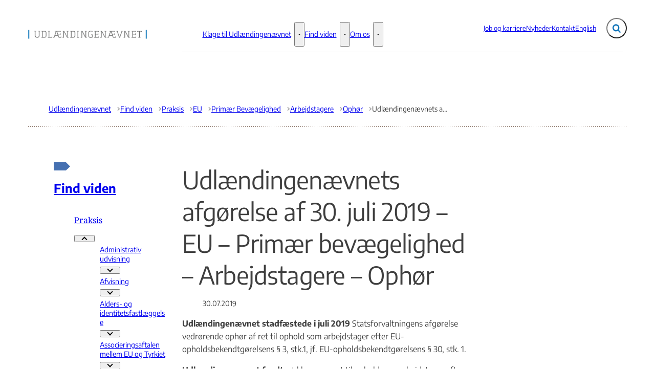

--- FILE ---
content_type: text/html; charset=utf-8
request_url: https://udln.dk/da/prakis/eu/primaer-bevaegelighed/arbejdstagere/ophoer/eu_2019_28/
body_size: 91063
content:

<!DOCTYPE html>
<html lang="da" 
      class=" ">
<head>
    <style>
        html {
            visibility: hidden;
            opacity: 0;
        }
    </style>
    <meta charset="UTF-8"/>
    <meta name="viewport" content="width=device-width, initial-scale=1.0"/>

    
    <link rel="shortcut icon" href="/media/tj2j5hpt/logo-2.png?rmode=pad&amp;width=16&amp;height=16&amp;format=png&amp;bgcolor=transparent&amp;v=1dc1726e9666430" />
    <link rel="apple-touch-icon" sizes="180x180" href="/media/tj2j5hpt/logo-2.png?rmode=pad&amp;width=180&amp;height=180&amp;format=png&amp;bgcolor=transparent&amp;v=1dc1726e9666430">
    <link rel="icon" type="image/png" sizes="32x32" href="/media/tj2j5hpt/logo-2.png?rmode=pad&amp;width=32&amp;height=32&amp;format=png&amp;bgcolor=transparent&amp;v=1dc1726e9666430">
    <link rel="icon" type="image/png" sizes="16x16" href="/media/tj2j5hpt/logo-2.png?rmode=pad&amp;width=16&amp;height=16&amp;format=png&amp;bgcolor=transparent&amp;v=1dc1726e9666430">

    
<title>Udl&#xE6;ndingen&#xE6;vnets afg&#xF8;relse af 30. juli 2019 &#x2013; EU &#x2013; Prim&#xE6;r bev&#xE6;gelighed &#x2013; Arbejdstagere &#x2013; Oph&#xF8;r  - Udl&#xE6;ndingen&#xE6;vnet</title>
<meta name="description" content="Udl&#xE6;ndingen&#xE6;vnet stadf&#xE6;stede i juli 2019 Statsforvaltningens afg&#xF8;relse vedr&#xF8;rende oph&#xF8;r af ret til ophold som arbejdstager efter EU-opholdsbekendtg&#xF8;relsens &#xA7; 3, stk.1, jf. EU-opholdsbekendtg&#xF8;relsens &#xA7; 30, stk. 1. &#xD;&#xA;&#xD;&#xA;Udl&#xE6;ndingen&#xE6;vnet fandt, at klagerens ret til ophold som arbejdstager efter EU-opholdsbekendtg&#xF8;relsen var oph&#xF8;rt ved oph&#xF8;ret af klagerens besk&#xE6;ftigelse i november 2017. Udl&#xE6;ndingen&#xE6;vnet lagde ved vurderingen v&#xE6;gt p&#xE5;, at det fremgik af eIndkomst, at klagerens senest havde haft l&#xF8;nindkomst i november 2017, og at han havde f&#xE5;et udbetalt kontanthj&#xE6;lp siden januar 2018. Udl&#xE6;ndingen&#xE6;vnet fandt p&#xE5; baggrund af en samlet konkret og individuel vurdering af sagens oplysninger, at det ikke kunne l&#xE6;gges til grund, at klageren opfyldte betingelserne for bevarelse af sin arbejdstagerstatus. Udl&#xE6;ndingen&#xE6;vnet lagde herved v&#xE6;gt p&#xE5;, at klageren ikke havde fremlagt dokumenter eller oplysninger om &#xE5;rsagen til besk&#xE6;ftigelsesoph&#xF8;ret i november 2017, herunder til st&#xF8;tte for, at klageren var uforskyldt arbejdsl&#xF8;s, jf. EU-opholdsbekendtg&#xF8;relsens &#xA7; 3, stk. 2, nr. 2-4. Endvidere lagde Udl&#xE6;ndingen&#xE6;vnet v&#xE6;gt p&#xE5;, at klageren ikke havde fremlagt dokumenter eller oplysninger til st&#xF8;tte for, at han havde tilmeldt sig jobcentret som arbejdss&#xF8;gende inden for rimelig tid efter oph&#xF8;ret af sit arbejde, jf. EU-opholdsbekendtg&#xF8;relsens &#xA7; 3, stk. 2, nr. 2-4. Det forhold, at der til sagen var fremlagt kopi af et brev fra maj 2018 til klageren fra Jobcenter K&#xF8;benhavn, hvoraf det fremgik, at klageren var indkaldt til samtale i maj 2018 med henblik p&#xE5; at finde besk&#xE6;ftigelse, kunne ikke f&#xF8;re til en &#xE6;ndret vurdering. Udl&#xE6;ndingen&#xE6;vnet lagde herved v&#xE6;gt p&#xE5;, at brevet fra Jobcenter K&#xF8;benhavn var dateret mere end fem m&#xE5;neder efter klagerens besk&#xE6;ftigelsesoph&#xF8;r i november 2017 og s&#xE5;ledes ikke i sig selv kunne anses som dokumentation for, at han havde tilmeldt sig jobcentret som arbejdss&#xF8;gende umiddelbart efter oph&#xF8;r af klagerens besk&#xE6;ftigelse. Udl&#xE6;ndingen&#xE6;vnet fandt endvidere, at der ikke forel&#xE5; oplysninger, der talte for, at klageren p&#xE5; andet grundlag opfyldte betingelserne for ret til ophold efter EU-opholdsbekendtg&#xF8;relsen. Endelig fandt Udl&#xE6;ndingen&#xE6;vnet, at der ikke forel&#xE5; s&#xE5;danne omst&#xE6;ndigheder, at en afg&#xF8;relse om oph&#xF8;r af klagerens opholdsret m&#xE5;tte antages at virke s&#xE6;rligt belastende for klageren, jf. EU-opholdsbekendtg&#xF8;relsens &#xA7; 36 og udl&#xE6;ndingelovens &#xA7; 26, stk. 1. Udl&#xE6;ndingen&#xE6;vnet lagde herved v&#xE6;gt p&#xE5;, at klageren var indrejst f&#xF8;rste gang i Danmark i maj 2010 i en alder af 40 &#xE5;r, og at klageren i CPR-registreret var registreret som udrejst af Danmark fra juli 2013 til marts 2015, og at han efter det oplyste talte og l&#xE6;ste meget d&#xE5;rligt dansk. Uanset om det var blevet lagt til grund, at klageren var genindrejst i Danmark allerede i august 2014, hvor han senest fik udstedt EU-registreringsbevis, ses han alene at have opholdt sig i Danmark i sammenlagt cirka syv &#xE5;r p&#xE5; tidspunktet for Statsforvaltningens afg&#xF8;relse. Endvidere lagde Udl&#xE6;ndingen&#xE6;vnet v&#xE6;gt p&#xE5;, at det fremgik af eIndkomst, at klageren p&#xE5; tidspunktet for Statsforvaltningens afg&#xF8;relse havde f&#xE5;et udbetalt kontanthj&#xE6;lp i sammenlagt cirka et &#xE5;r og ti m&#xE5;neder, og at klageren p&#xE5; tidspunktet for Udl&#xE6;ndingen&#xE6;vnets afg&#xF8;relse havde f&#xE5;et udbetalt kontanthj&#xE6;lp i yderligere et &#xE5;r. Desuden fremgik det, at klageren under sit ophold i Danmark alene havde haft l&#xF8;nindkomst i sammenlagt cirka fire &#xE5;r og fire m&#xE5;neder, og at klagerens l&#xF8;nindkomst var udbetalt fra seks forskellige arbejdsgivere, hvorfor Udl&#xE6;ndingen&#xE6;vnet fandt, at klagerens tilknytning til arbejdsmarkedet havde v&#xE6;ret af l&#xF8;sere karakter. Endelig lagde Udl&#xE6;ndingen&#xE6;vnet v&#xE6;gt p&#xE5;, at klageren ikke til sagen havde fremlagt oplysninger om personlige forhold, herunder om nogen familiem&#xE6;ssig tilknytning til Danmark eller helbredsm&#xE6;ssige forhold, der kunne bevirke, at det m&#xE5;tte antages at virke s&#xE6;rligt belastende for ham, at hans opholdsret var oph&#xF8;rt. EU/2019/28." />
<meta property="robots" content="follow, index" />


    
<meta property="og:type" content="website" />
<meta name="twitter:card" content="summary" />

    <meta name="twitter:title" content="Udl&#xE6;ndingen&#xE6;vnets afg&#xF8;relse af 30. juli 2019 &#x2013; EU &#x2013; Prim&#xE6;r bev&#xE6;gelighed &#x2013; Arbejdstagere &#x2013; Oph&#xF8;r " />
    <meta property="og:title" content="Udl&#xE6;ndingen&#xE6;vnets afg&#xF8;relse af 30. juli 2019 &#x2013; EU &#x2013; Prim&#xE6;r bev&#xE6;gelighed &#x2013; Arbejdstagere &#x2013; Oph&#xF8;r " />

    <meta property="og:description" content="Udl&#xE6;ndingen&#xE6;vnet stadf&#xE6;stede i juli 2019 Statsforvaltningens afg&#xF8;relse vedr&#xF8;rende oph&#xF8;r af ret til ophold som arbejdstager efter EU-opholdsbekendtg&#xF8;relsens &#xA7; 3, stk.1, jf. EU-opholdsbekendtg&#xF8;relsens &#xA7; 30, stk. 1. &#xD;&#xA;&#xD;&#xA;Udl&#xE6;ndingen&#xE6;vnet fandt, at klagerens ret til ophold som arbejdstager efter EU-opholdsbekendtg&#xF8;relsen var oph&#xF8;rt ved oph&#xF8;ret af klagerens besk&#xE6;ftigelse i november 2017. Udl&#xE6;ndingen&#xE6;vnet lagde ved vurderingen v&#xE6;gt p&#xE5;, at det fremgik af eIndkomst, at klagerens senest havde haft l&#xF8;nindkomst i november 2017, og at han havde f&#xE5;et udbetalt kontanthj&#xE6;lp siden januar 2018. Udl&#xE6;ndingen&#xE6;vnet fandt p&#xE5; baggrund af en samlet konkret og individuel vurdering af sagens oplysninger, at det ikke kunne l&#xE6;gges til grund, at klageren opfyldte betingelserne for bevarelse af sin arbejdstagerstatus. Udl&#xE6;ndingen&#xE6;vnet lagde herved v&#xE6;gt p&#xE5;, at klageren ikke havde fremlagt dokumenter eller oplysninger om &#xE5;rsagen til besk&#xE6;ftigelsesoph&#xF8;ret i november 2017, herunder til st&#xF8;tte for, at klageren var uforskyldt arbejdsl&#xF8;s, jf. EU-opholdsbekendtg&#xF8;relsens &#xA7; 3, stk. 2, nr. 2-4. Endvidere lagde Udl&#xE6;ndingen&#xE6;vnet v&#xE6;gt p&#xE5;, at klageren ikke havde fremlagt dokumenter eller oplysninger til st&#xF8;tte for, at han havde tilmeldt sig jobcentret som arbejdss&#xF8;gende inden for rimelig tid efter oph&#xF8;ret af sit arbejde, jf. EU-opholdsbekendtg&#xF8;relsens &#xA7; 3, stk. 2, nr. 2-4. Det forhold, at der til sagen var fremlagt kopi af et brev fra maj 2018 til klageren fra Jobcenter K&#xF8;benhavn, hvoraf det fremgik, at klageren var indkaldt til samtale i maj 2018 med henblik p&#xE5; at finde besk&#xE6;ftigelse, kunne ikke f&#xF8;re til en &#xE6;ndret vurdering. Udl&#xE6;ndingen&#xE6;vnet lagde herved v&#xE6;gt p&#xE5;, at brevet fra Jobcenter K&#xF8;benhavn var dateret mere end fem m&#xE5;neder efter klagerens besk&#xE6;ftigelsesoph&#xF8;r i november 2017 og s&#xE5;ledes ikke i sig selv kunne anses som dokumentation for, at han havde tilmeldt sig jobcentret som arbejdss&#xF8;gende umiddelbart efter oph&#xF8;r af klagerens besk&#xE6;ftigelse. Udl&#xE6;ndingen&#xE6;vnet fandt endvidere, at der ikke forel&#xE5; oplysninger, der talte for, at klageren p&#xE5; andet grundlag opfyldte betingelserne for ret til ophold efter EU-opholdsbekendtg&#xF8;relsen. Endelig fandt Udl&#xE6;ndingen&#xE6;vnet, at der ikke forel&#xE5; s&#xE5;danne omst&#xE6;ndigheder, at en afg&#xF8;relse om oph&#xF8;r af klagerens opholdsret m&#xE5;tte antages at virke s&#xE6;rligt belastende for klageren, jf. EU-opholdsbekendtg&#xF8;relsens &#xA7; 36 og udl&#xE6;ndingelovens &#xA7; 26, stk. 1. Udl&#xE6;ndingen&#xE6;vnet lagde herved v&#xE6;gt p&#xE5;, at klageren var indrejst f&#xF8;rste gang i Danmark i maj 2010 i en alder af 40 &#xE5;r, og at klageren i CPR-registreret var registreret som udrejst af Danmark fra juli 2013 til marts 2015, og at han efter det oplyste talte og l&#xE6;ste meget d&#xE5;rligt dansk. Uanset om det var blevet lagt til grund, at klageren var genindrejst i Danmark allerede i august 2014, hvor han senest fik udstedt EU-registreringsbevis, ses han alene at have opholdt sig i Danmark i sammenlagt cirka syv &#xE5;r p&#xE5; tidspunktet for Statsforvaltningens afg&#xF8;relse. Endvidere lagde Udl&#xE6;ndingen&#xE6;vnet v&#xE6;gt p&#xE5;, at det fremgik af eIndkomst, at klageren p&#xE5; tidspunktet for Statsforvaltningens afg&#xF8;relse havde f&#xE5;et udbetalt kontanthj&#xE6;lp i sammenlagt cirka et &#xE5;r og ti m&#xE5;neder, og at klageren p&#xE5; tidspunktet for Udl&#xE6;ndingen&#xE6;vnets afg&#xF8;relse havde f&#xE5;et udbetalt kontanthj&#xE6;lp i yderligere et &#xE5;r. Desuden fremgik det, at klageren under sit ophold i Danmark alene havde haft l&#xF8;nindkomst i sammenlagt cirka fire &#xE5;r og fire m&#xE5;neder, og at klagerens l&#xF8;nindkomst var udbetalt fra seks forskellige arbejdsgivere, hvorfor Udl&#xE6;ndingen&#xE6;vnet fandt, at klagerens tilknytning til arbejdsmarkedet havde v&#xE6;ret af l&#xF8;sere karakter. Endelig lagde Udl&#xE6;ndingen&#xE6;vnet v&#xE6;gt p&#xE5;, at klageren ikke til sagen havde fremlagt oplysninger om personlige forhold, herunder om nogen familiem&#xE6;ssig tilknytning til Danmark eller helbredsm&#xE6;ssige forhold, der kunne bevirke, at det m&#xE5;tte antages at virke s&#xE6;rligt belastende for ham, at hans opholdsret var oph&#xF8;rt. EU/2019/28." />
    <meta name="twitter:description" content="Udl&#xE6;ndingen&#xE6;vnet stadf&#xE6;stede i juli 2019 Statsforvaltningens afg&#xF8;relse vedr&#xF8;rende oph&#xF8;r af ret til ophold som arbejdstager efter EU-opholdsbekendtg&#xF8;relsens &#xA7; 3, stk.1, jf. EU-opholdsbekendtg&#xF8;relsens &#xA7; 30, stk. 1. &#xD;&#xA;&#xD;&#xA;Udl&#xE6;ndingen&#xE6;vnet fandt, at klagerens ret til ophold som arbejdstager efter EU-opholdsbekendtg&#xF8;relsen var oph&#xF8;rt ved oph&#xF8;ret af klagerens besk&#xE6;ftigelse i november 2017. Udl&#xE6;ndingen&#xE6;vnet lagde ved vurderingen v&#xE6;gt p&#xE5;, at det fremgik af eIndkomst, at klagerens senest havde haft l&#xF8;nindkomst i november 2017, og at han havde f&#xE5;et udbetalt kontanthj&#xE6;lp siden januar 2018. Udl&#xE6;ndingen&#xE6;vnet fandt p&#xE5; baggrund af en samlet konkret og individuel vurdering af sagens oplysninger, at det ikke kunne l&#xE6;gges til grund, at klageren opfyldte betingelserne for bevarelse af sin arbejdstagerstatus. Udl&#xE6;ndingen&#xE6;vnet lagde herved v&#xE6;gt p&#xE5;, at klageren ikke havde fremlagt dokumenter eller oplysninger om &#xE5;rsagen til besk&#xE6;ftigelsesoph&#xF8;ret i november 2017, herunder til st&#xF8;tte for, at klageren var uforskyldt arbejdsl&#xF8;s, jf. EU-opholdsbekendtg&#xF8;relsens &#xA7; 3, stk. 2, nr. 2-4. Endvidere lagde Udl&#xE6;ndingen&#xE6;vnet v&#xE6;gt p&#xE5;, at klageren ikke havde fremlagt dokumenter eller oplysninger til st&#xF8;tte for, at han havde tilmeldt sig jobcentret som arbejdss&#xF8;gende inden for rimelig tid efter oph&#xF8;ret af sit arbejde, jf. EU-opholdsbekendtg&#xF8;relsens &#xA7; 3, stk. 2, nr. 2-4. Det forhold, at der til sagen var fremlagt kopi af et brev fra maj 2018 til klageren fra Jobcenter K&#xF8;benhavn, hvoraf det fremgik, at klageren var indkaldt til samtale i maj 2018 med henblik p&#xE5; at finde besk&#xE6;ftigelse, kunne ikke f&#xF8;re til en &#xE6;ndret vurdering. Udl&#xE6;ndingen&#xE6;vnet lagde herved v&#xE6;gt p&#xE5;, at brevet fra Jobcenter K&#xF8;benhavn var dateret mere end fem m&#xE5;neder efter klagerens besk&#xE6;ftigelsesoph&#xF8;r i november 2017 og s&#xE5;ledes ikke i sig selv kunne anses som dokumentation for, at han havde tilmeldt sig jobcentret som arbejdss&#xF8;gende umiddelbart efter oph&#xF8;r af klagerens besk&#xE6;ftigelse. Udl&#xE6;ndingen&#xE6;vnet fandt endvidere, at der ikke forel&#xE5; oplysninger, der talte for, at klageren p&#xE5; andet grundlag opfyldte betingelserne for ret til ophold efter EU-opholdsbekendtg&#xF8;relsen. Endelig fandt Udl&#xE6;ndingen&#xE6;vnet, at der ikke forel&#xE5; s&#xE5;danne omst&#xE6;ndigheder, at en afg&#xF8;relse om oph&#xF8;r af klagerens opholdsret m&#xE5;tte antages at virke s&#xE6;rligt belastende for klageren, jf. EU-opholdsbekendtg&#xF8;relsens &#xA7; 36 og udl&#xE6;ndingelovens &#xA7; 26, stk. 1. Udl&#xE6;ndingen&#xE6;vnet lagde herved v&#xE6;gt p&#xE5;, at klageren var indrejst f&#xF8;rste gang i Danmark i maj 2010 i en alder af 40 &#xE5;r, og at klageren i CPR-registreret var registreret som udrejst af Danmark fra juli 2013 til marts 2015, og at han efter det oplyste talte og l&#xE6;ste meget d&#xE5;rligt dansk. Uanset om det var blevet lagt til grund, at klageren var genindrejst i Danmark allerede i august 2014, hvor han senest fik udstedt EU-registreringsbevis, ses han alene at have opholdt sig i Danmark i sammenlagt cirka syv &#xE5;r p&#xE5; tidspunktet for Statsforvaltningens afg&#xF8;relse. Endvidere lagde Udl&#xE6;ndingen&#xE6;vnet v&#xE6;gt p&#xE5;, at det fremgik af eIndkomst, at klageren p&#xE5; tidspunktet for Statsforvaltningens afg&#xF8;relse havde f&#xE5;et udbetalt kontanthj&#xE6;lp i sammenlagt cirka et &#xE5;r og ti m&#xE5;neder, og at klageren p&#xE5; tidspunktet for Udl&#xE6;ndingen&#xE6;vnets afg&#xF8;relse havde f&#xE5;et udbetalt kontanthj&#xE6;lp i yderligere et &#xE5;r. Desuden fremgik det, at klageren under sit ophold i Danmark alene havde haft l&#xF8;nindkomst i sammenlagt cirka fire &#xE5;r og fire m&#xE5;neder, og at klagerens l&#xF8;nindkomst var udbetalt fra seks forskellige arbejdsgivere, hvorfor Udl&#xE6;ndingen&#xE6;vnet fandt, at klagerens tilknytning til arbejdsmarkedet havde v&#xE6;ret af l&#xF8;sere karakter. Endelig lagde Udl&#xE6;ndingen&#xE6;vnet v&#xE6;gt p&#xE5;, at klageren ikke til sagen havde fremlagt oplysninger om personlige forhold, herunder om nogen familiem&#xE6;ssig tilknytning til Danmark eller helbredsm&#xE6;ssige forhold, der kunne bevirke, at det m&#xE5;tte antages at virke s&#xE6;rligt belastende for ham, at hans opholdsret var oph&#xF8;rt. EU/2019/28." />

<meta property="og:url" content="https://udln.dk/da/prakis/eu/primaer-bevaegelighed/arbejdstagere/ophoer/eu_2019_28/" />
<meta name="twitter:site" content="https://udln.dk/da/prakis/eu/primaer-bevaegelighed/arbejdstagere/ophoer/eu_2019_28/" />


    
    





    
        <script id="CookiebotConfiguration" type="application/json" data-cookieconsent="ignore">
            { "DisableSessionPixel": true }
        </script>
        <script id="Cookiebot" data-cbid="8b6d4d3-c181-4c53-8dea-cdba037dbc98" type="text/javascript" data-blockingmode="auto" src="https://consent.cookiebot.com/uc.js"></script>


    

    <link rel="preload" as="style" onload="this.onload=null;this.rel='stylesheet'"  href="/dist/assets/main-C5nY4Gio.css"/>



    


    


    

</head>
<body data-nodeid="55675" data-doctype="articlePage" data-level="8" data-pullrequest-number="681&#xD;&#xA;">
    


<style>
    /* IDENTITY GROUP */
    :root {
        --logo-width: 14.5rem;
        --logo-top: .25rem;
    }

    /* NAVIGATION GROUP */
    :root {
        --header-background-color: #ffffff;
        --header-text-color: #3e3e3e;
        
        --nav-main-container-background-color: #ffffff;
        --nav-main-container-text-color: #3e3e3e;
        --nav-main-active-state-color: #3e3e3e;
        
        
        --nav-main-top: 3.125rem;
    }

    /* FOOTER GROUP */
    :root {
        --footer-background-color: #ffffff;
        
        
        --footer-bar-text-color: #3e3e3e;
    }

    /* COLORS GROUP */
    :root {
        /* Default colors */
        --color-body-text: #3e3e3e;
        --color-default-links: #0b71b7;
        /* A theme */
        --color-a: #0b71b7;
        --color-a-dark: #194e73;
        --color-a-light: #71b2df;
        --color-a-text: #ffffff;
        /* B theme */
        --color-b: #cee3f1;
        --color-b-dark: #0b71b7;
        --color-b-light: #ecf5f7;
        --color-b-text: #3e3e3e;
        /* C theme */
        --color-c: #3e3e3e;
        --color-c-dark: #3e3e3e;
        --color-c-light: #dfdfdf;
        --color-c-text: #ffffff;
        /* D theme */
        --color-d: #ecf5f7;
        --color-d-dark: #393939;
        --color-d-light: #e1e1e1;
        --color-d-text: #3e3e3e;
        /* E theme */
        
        
        
        
        /* F theme */
        
        
        
        
        /* G theme */
        
        
        
        
        /* H theme */
        
        
        
        
    }

    /* TYPOGRAPHY GROUP */

            @font-face {
                font-family: "headings-font";
                font-weight: 400;
                src: url("/media/twuaizsm/notoserif-regular.ttf") format("truetype");
                font-display: swap;
                font-style: normal;
            }

            :root {
                --headings-font-weight: 700;
            }
         

            @font-face {
                font-family: "body-font";
                font-weight: 400;
                src: url("/media/fx0hgng4/encodesans-regular.ttf") format("truetype");
                font-display: swap;
                font-style: normal;
            }
        

            @font-face {
                font-family: "body-font";
                font-weight: 700;
                src: url("/media/lwhnehfx/notoserif-semibold.ttf") format("truetype");
                font-display: swap;
                font-style: normal;
            }
        

            @font-face {
                font-family: "body-font";
                font-weight: 900;
                src: url("/media/tj4eh1m1/encodesans-bold.ttf") format("truetype");
                font-display: swap;
                font-style: normal;
            }
        
    :root {
        
        
        
        
        
        
        
        
        
        
    }

    /* MODULE DEFAULTS GROUP */
    /* MODULE DEFAULTS GROUP: Shared module settings */
    :root {
        
    }
    /* MODULE DEFAULTS GROUP: Charts */
    :root {
        
        
        
        
        
        
        
        
        
        
    }

    /* MODULE DEFAULTS GROUP: Forms */
    :root {
        
        
        
        
        
        
        
        
        
    }

    /* MODULE DEFAULTS GROUP: RTE */
    :root {
        --rte-generate-clickable-anchors: false;
    }

    /* LAYOUT GROUP */
    :root {
        
        --layout-max-width: 100%;
        
    }
    
</style>

<script type="text/javascript">
    window.themeSettings = {
        rteGenerateClickableAnchorsDictionary: "Link til denne sektion",
        dateFormat: "",
        docReader: {
            cid: "",
            showDocReader: false,
            openDocumentDictionary: "Lyt til dette dokument med ReadSpeaker docReader",
            listenLabelDictionary: "Lyt",
            lang: "da",
        },
        links: {
            openDocumentsInNewTab: false,
            openExternalLinksInNewTab: false
        }
    }
</script>

    <link rel="preload" as="style" onload="this.onload=null;this.rel='stylesheet'" href="/media/hvzp2jyi/main-2025-10-07.css" />

    
<section class="hide-on-print" aria-label="Tilg&#xE6;ngelighedslinks">
    <ul>
        <li>
            <a href="#main" class="skip-link">
                G&#xE5; til indhold
            </a>
        </li>
            <li>
                <a href="javascript: Cookiebot.renew()" class="skip-link">
                    Skift cookie indstillinger
                </a>
            </li>
    </ul>
</section>

    
<header class="main-header hide-on-print js-header">
    <div class="main-header__top">
        <div class="container main-header__top-container">
            <div class="main-header__top-inner">
                <div class="header-logo">
                    <a class="header-logo__link" href="/" title="G&#xE5; til forsiden">
                            <img class="header-logo__image" alt="" src="/media/m0whd4zr/mellem-med-farver.png?format=webp&quality=92"/>
                        <span class="sr-only">G&#xE5; til forsiden</span>
                    </a>
                </div>

                    <nav class="service-menu" aria-label="Service menu">
                        <ul class="service-menu__list">
                                <li>
                                    <a href="/job-og-karriere/" class="" >
                                        Job og karriere
                                    </a>
                                </li>
                                <li>
                                    <a href="/nyheder/" class="" >
                                        Nyheder
                                    </a>
                                </li>
                                <li>
                                    <a href="/kontakt/" class="" >
                                        Kontakt
                                    </a>
                                </li>
                                <li>
                                    <a href="/english/" class="" >
                                        English
                                    </a>
                                </li>
                        </ul>
                    </nav>

                <div class="main-header__actions">
                            <div data-search-collapsed-on-desktop="true"
                                 data-search-open-downwards="true"
                                 data-uses-cludo="false"
                                 class="js-header-search
                                    header-search--preload
                                    header-search
                                    
                                    header-search--downwards
                                    header-search--rounded
                                    header-search--collapsed-on-desktop">
                                <form inert aria-hidden="true" action="/soegeresultater/" class="header-search__form js-header-search-form" role="search" id="header-search-form">
                                    <label class="sr-only" for="header-search-input">Inds&#xE6;t s&#xF8;geord for at s&#xF8;ge p&#xE5; hjemmesiden.</label>
                                    <input id="header-search-input"
                                           type="search"
                                           class="header-search__input js-header-search-input"
                                           autocomplete="off"
                                           
                                           
                                           name="query"
                                           placeholder="S&#xF8;g i indhold" />
                                    <button disabled class="header-search__submit js-header-search-submit" type="submit" title="S&#xF8;g">
                                        <span class="sr-only">S&#xF8;g</span>
                                        <svg version="1.1" xmlns="http://www.w3.org/2000/svg" width="30" height="32" viewBox="0 0 30 32" role="presentation"
     aria-hidden="true" fill="currentcolor">
    <path d="M20.571 14.857q0-3.304-2.348-5.652t-5.652-2.348-5.652 2.348-2.348 5.652 2.348 5.652 5.652 2.348 5.652-2.348 2.348-5.652zM29.714 29.714q0 0.929-0.679 1.607t-1.607 0.679q-0.964 0-1.607-0.679l-6.125-6.107q-3.196 2.214-7.125 2.214-2.554 0-4.884-0.991t-4.018-2.679-2.679-4.018-0.991-4.884 0.991-4.884 2.679-4.018 4.018-2.679 4.884-0.991 4.884 0.991 4.018 2.679 2.679 4.018 0.991 4.884q0 3.929-2.214 7.125l6.125 6.125q0.661 0.661 0.661 1.607z"></path>
</svg>

                                    </button>
                                </form>
                                <button title="Fold s&#xF8;gefelt ud"
                                        class="header-search__toggle js-header-search-toggle"
                                        id="header-search-toggle"
                                        aria-expanded="false"
                                        aria-controls="header-search-form"
                                        data-label-open="Fold s&#xF8;gefelt ud"
                                        data-label-close="Fold s&#xF8;gefelt ind">
                                    <span class="sr-only">Fold s&#xF8;gefelt ud</span>
                                    <svg version="1.1" xmlns="http://www.w3.org/2000/svg" width="30" height="32" viewBox="0 0 30 32" role="presentation"
     aria-hidden="true" fill="currentcolor">
    <path d="M20.571 14.857q0-3.304-2.348-5.652t-5.652-2.348-5.652 2.348-2.348 5.652 2.348 5.652 5.652 2.348 5.652-2.348 2.348-5.652zM29.714 29.714q0 0.929-0.679 1.607t-1.607 0.679q-0.964 0-1.607-0.679l-6.125-6.107q-3.196 2.214-7.125 2.214-2.554 0-4.884-0.991t-4.018-2.679-2.679-4.018-0.991-4.884 0.991-4.884 2.679-4.018 4.018-2.679 4.884-0.991 4.884 0.991 4.018 2.679 2.679 4.018 0.991 4.884q0 3.929-2.214 7.125l6.125 6.125q0.661 0.661 0.661 1.607z"></path>
</svg>

                                </button>
                            </div>


                    <button class="main-header__hamburger js-header-hamburger" aria-expanded="false" aria-controls="hamburger-menu" id="hamburger-menu-toggle">
                        <span class="sr-only">Menu</span>
                        <span class="hamburger"></span>
                    </button>
                </div>
            </div>
        </div>
    </div>

        <nav class="main-nav" aria-label="Hovedmenu">
            <div class="container">
                <ul class="main-nav__list main-nav__list--with-mega-dropdowns">
                        <li class="main-nav__list-item">
                            <a href="/klage-til-udlaendingenaevnet/" class="main-nav__link  ">
                                Klage til Udl&#xE6;ndingen&#xE6;vnet
                            </a>

                                <button class="main-nav__dropdown-toggle js-main-nav-dropdown-toggle" aria-expanded="false">
                                    <span class="sr-only">Klage til Udl&#xE6;ndingen&#xE6;vnet - Flere links</span>
                                    <svg version="1.1" xmlns="http://www.w3.org/2000/svg" width="32" height="32" viewBox="0 0 32 32" role="presentation"
     aria-hidden="true" fill="currentcolor">
    <path d="M30.054 14.429l-13.25 13.232q-0.339 0.339-0.804 0.339t-0.804-0.339l-13.25-13.232q-0.339-0.339-0.339-0.813t0.339-0.813l2.964-2.946q0.339-0.339 0.804-0.339t0.804 0.339l9.482 9.482 9.482-9.482q0.339-0.339 0.804-0.339t0.804 0.339l2.964 2.946q0.339 0.339 0.339 0.813t-0.339 0.813z"></path>
</svg>

                                </button>
                                <div class="main-nav__mega-dropdown-list main-nav__mega-dropdown-list--no-padding js-main-nav-dropdown">
                                    <div class="header-grid">
                                        
<div class="header-grid__layout-container">
        <div class="header-grid__layout-item"
             data-alias="mainMenuLinkList"
             style=" --header-grid-item-column-span: 12; --header-grid-item-row-span: 1; ">


<div class="main-nav__mega-dropdown-list-item-manual">
        <a class="main-nav__mega-dropdown-link main-nav__mega-dropdown-link--emphasize"
           href="/klage-til-udlaendingenaevnet/ansoegere/">
            Information til ans&#xF8;gere/klagere
        </a>

</div>        </div>
        <div class="header-grid__layout-item"
             data-alias="mainMenuLinkList"
             style=" --header-grid-item-column-span: 12; --header-grid-item-row-span: 1; ">


<div class="main-nav__mega-dropdown-list-item-manual">
        <a class="main-nav__mega-dropdown-link main-nav__mega-dropdown-link--emphasize"
           href="/klage-til-udlaendingenaevnet/behandling-af-personoplysninger/">
            Behandling af personoplysninger
        </a>

</div>        </div>
        <div class="header-grid__layout-item"
             data-alias="mainMenuLinkList"
             style=" --header-grid-item-column-span: 12; --header-grid-item-row-span: 1; ">


<div class="main-nav__mega-dropdown-list-item-manual">
        <a class="main-nav__mega-dropdown-link main-nav__mega-dropdown-link--emphasize"
           href="/klage-til-udlaendingenaevnet/advokater/">
            Information til advokater
        </a>

</div>        </div>
</div>
                                    </div>
                                </div>
                        </li>
                        <li class="main-nav__list-item">
                            <a href="/da/" class="main-nav__link active ">
                                Find viden
                            </a>

                                <button class="main-nav__dropdown-toggle js-main-nav-dropdown-toggle" aria-expanded="false">
                                    <span class="sr-only">Find viden - Flere links</span>
                                    <svg version="1.1" xmlns="http://www.w3.org/2000/svg" width="32" height="32" viewBox="0 0 32 32" role="presentation"
     aria-hidden="true" fill="currentcolor">
    <path d="M30.054 14.429l-13.25 13.232q-0.339 0.339-0.804 0.339t-0.804-0.339l-13.25-13.232q-0.339-0.339-0.339-0.813t0.339-0.813l2.964-2.946q0.339-0.339 0.804-0.339t0.804 0.339l9.482 9.482 9.482-9.482q0.339-0.339 0.804-0.339t0.804 0.339l2.964 2.946q0.339 0.339 0.339 0.813t-0.339 0.813z"></path>
</svg>

                                </button>
                                <div class="main-nav__mega-dropdown-list main-nav__mega-dropdown-list--no-padding js-main-nav-dropdown">
                                    <div class="header-grid">
                                        
<div class="header-grid__layout-container">
        <div class="header-grid__layout-item"
             data-alias="mainMenuLinkList"
             style=" --header-grid-item-column-span: 12; --header-grid-item-row-span: 1; ">


<div class="main-nav__mega-dropdown-list-item-manual">
        <a class="main-nav__mega-dropdown-link main-nav__mega-dropdown-link--emphasize"
           href="/da/prakis/">
            Praksis
        </a>

</div>        </div>
        <div class="header-grid__layout-item"
             data-alias="mainMenuLinkList"
             style=" --header-grid-item-column-span: 12; --header-grid-item-row-span: 1; ">


<div class="main-nav__mega-dropdown-list-item-manual">
        <a class="main-nav__mega-dropdown-link main-nav__mega-dropdown-link--emphasize"
           href="/da/aarsberetninger/">
            &#xC5;rsberetninger
        </a>

</div>        </div>
        <div class="header-grid__layout-item"
             data-alias="mainMenuLinkList"
             style=" --header-grid-item-column-span: 12; --header-grid-item-row-span: 1; ">


<div class="main-nav__mega-dropdown-list-item-manual">
        <a class="main-nav__mega-dropdown-link main-nav__mega-dropdown-link--emphasize"
           href="/da/notater/">
            Notater
        </a>

</div>        </div>
        <div class="header-grid__layout-item"
             data-alias="mainMenuLinkList"
             style=" --header-grid-item-column-span: 12; --header-grid-item-row-span: 1; ">


<div class="main-nav__mega-dropdown-list-item-manual">
        <a class="main-nav__mega-dropdown-link main-nav__mega-dropdown-link--emphasize"
           href="/da/lovgivning/">
            Lovgivning mv.
        </a>

</div>        </div>
        <div class="header-grid__layout-item"
             data-alias="mainMenuLinkList"
             style=" --header-grid-item-column-span: 12; --header-grid-item-row-span: 1; ">


<div class="main-nav__mega-dropdown-list-item-manual">
        <a class="main-nav__mega-dropdown-link main-nav__mega-dropdown-link--emphasize"
           href="/da/til-tolke/">
            Til tolke
        </a>

</div>        </div>
        <div class="header-grid__layout-item"
             data-alias="mainMenuLinkList"
             style=" --header-grid-item-column-span: 12; --header-grid-item-row-span: 1; ">


<div class="main-nav__mega-dropdown-list-item-manual">
        <a class="main-nav__mega-dropdown-link main-nav__mega-dropdown-link--emphasize"
           href="/da/spoergsmaal-og-svar/">
            Ofte stillede sp&#xF8;rgsm&#xE5;l til Udl&#xE6;ndingen&#xE6;vnet
        </a>

</div>        </div>
</div>
                                    </div>
                                </div>
                        </li>
                        <li class="main-nav__list-item">
                            <a href="/om_os/" class="main-nav__link  ">
                                Om os
                            </a>

                                <button class="main-nav__dropdown-toggle js-main-nav-dropdown-toggle" aria-expanded="false">
                                    <span class="sr-only">Om os - Flere links</span>
                                    <svg version="1.1" xmlns="http://www.w3.org/2000/svg" width="32" height="32" viewBox="0 0 32 32" role="presentation"
     aria-hidden="true" fill="currentcolor">
    <path d="M30.054 14.429l-13.25 13.232q-0.339 0.339-0.804 0.339t-0.804-0.339l-13.25-13.232q-0.339-0.339-0.339-0.813t0.339-0.813l2.964-2.946q0.339-0.339 0.804-0.339t0.804 0.339l9.482 9.482 9.482-9.482q0.339-0.339 0.804-0.339t0.804 0.339l2.964 2.946q0.339 0.339 0.339 0.813t-0.339 0.813z"></path>
</svg>

                                </button>
                                <div class="main-nav__mega-dropdown-list main-nav__mega-dropdown-list--no-padding js-main-nav-dropdown">
                                    <div class="header-grid">
                                        
<div class="header-grid__layout-container">
        <div class="header-grid__layout-item"
             data-alias="mainMenuLinkList"
             style=" --header-grid-item-column-span: 12; --header-grid-item-row-span: 1; ">


<div class="main-nav__mega-dropdown-list-item-manual">
        <a class="main-nav__mega-dropdown-link main-nav__mega-dropdown-link--emphasize"
           href="/om_os/organisation_og_sammensaetning/">
            Organisation og sammens&#xE6;tning
        </a>

</div>        </div>
        <div class="header-grid__layout-item"
             data-alias="mainMenuLinkList"
             style=" --header-grid-item-column-span: 12; --header-grid-item-row-span: 1; ">


<div class="main-nav__mega-dropdown-list-item-manual">
        <a class="main-nav__mega-dropdown-link main-nav__mega-dropdown-link--emphasize"
           href="/om_os/koordinationsudvalget/">
            Koordinationsudvalget
        </a>

</div>        </div>
        <div class="header-grid__layout-item"
             data-alias="mainMenuLinkList"
             style=" --header-grid-item-column-span: 12; --header-grid-item-row-span: 1; ">


<div class="main-nav__mega-dropdown-list-item-manual">
        <a class="main-nav__mega-dropdown-link main-nav__mega-dropdown-link--emphasize"
           href="/om_os/udlaendingenaevnets_sekretariat/">
            Udl&#xE6;ndingen&#xE6;vnets sekretariat
        </a>

</div>        </div>
        <div class="header-grid__layout-item"
             data-alias="mainMenuLinkList"
             style=" --header-grid-item-column-span: 12; --header-grid-item-row-span: 1; ">


<div class="main-nav__mega-dropdown-list-item-manual">
        <a class="main-nav__mega-dropdown-link main-nav__mega-dropdown-link--emphasize"
           href="/om_os/statistik-og-maaltal/">
            Statistik og m&#xE5;ltal
        </a>

</div>        </div>
</div>
                                    </div>
                                </div>
                        </li>
                </ul>
            </div>
        </nav>

    <nav class="hamburger-menu js-header-hamburger-menu" inert aria-hidden="true" id="hamburger-menu" aria-labelledby="hamburger-menu-toggle" data-use-desktop-menu-items-on-mobile="true">
        <div class="container">
                    <ul class="hamburger-menu__primary-list js-header-hamburger-menu-list">
                            <li>
                                <a href="/klage-til-udlaendingenaevnet/">
                                    Klage til Udl&#xE6;ndingen&#xE6;vnet
                                </a>

                                    <button class="hamburger-menu__dropdown-trigger" aria-expanded="false">
                                        <span class="sr-only">Klage til Udl&#xE6;ndingen&#xE6;vnet - Flere links</span>
                                    </button>
                                    <ul>
                                                <li>
                                                    <a href="/klage-til-udlaendingenaevnet/ansoegere/">
                                                        Information til ans&#xF8;gere/klagere
                                                    </a>
                                                    
                                                </li>
                                                <li>
                                                    <a href="/klage-til-udlaendingenaevnet/behandling-af-personoplysninger/">
                                                        Behandling af personoplysninger
                                                    </a>
                                                    
                                                </li>
                                                <li>
                                                    <a href="/klage-til-udlaendingenaevnet/advokater/">
                                                        Information til advokater
                                                    </a>
                                                    
                                                </li>
                                    </ul>
                            </li>
                            <li>
                                <a href="/da/">
                                    Find viden
                                </a>

                                    <button class="hamburger-menu__dropdown-trigger" aria-expanded="false">
                                        <span class="sr-only">Find viden - Flere links</span>
                                    </button>
                                    <ul>
                                                <li>
                                                    <a href="/da/prakis/">
                                                        Praksis
                                                    </a>
                                                    
                                                </li>
                                                <li>
                                                    <a href="/da/aarsberetninger/">
                                                        &#xC5;rsberetninger
                                                    </a>
                                                    
                                                </li>
                                                <li>
                                                    <a href="/da/notater/">
                                                        Notater
                                                    </a>
                                                    
                                                </li>
                                                <li>
                                                    <a href="/da/lovgivning/">
                                                        Lovgivning mv.
                                                    </a>
                                                    
                                                </li>
                                                <li>
                                                    <a href="/da/til-tolke/">
                                                        Til tolke
                                                    </a>
                                                    
                                                </li>
                                                <li>
                                                    <a href="/da/spoergsmaal-og-svar/">
                                                        Ofte stillede sp&#xF8;rgsm&#xE5;l til Udl&#xE6;ndingen&#xE6;vnet
                                                    </a>
                                                    
                                                </li>
                                    </ul>
                            </li>
                            <li>
                                <a href="/om_os/">
                                    Om os
                                </a>

                                    <button class="hamburger-menu__dropdown-trigger" aria-expanded="false">
                                        <span class="sr-only">Om os - Flere links</span>
                                    </button>
                                    <ul>
                                                <li>
                                                    <a href="/om_os/organisation_og_sammensaetning/">
                                                        Organisation og sammens&#xE6;tning
                                                    </a>
                                                    
                                                </li>
                                                <li>
                                                    <a href="/om_os/koordinationsudvalget/">
                                                        Koordinationsudvalget
                                                    </a>
                                                    
                                                </li>
                                                <li>
                                                    <a href="/om_os/udlaendingenaevnets_sekretariat/">
                                                        Udl&#xE6;ndingen&#xE6;vnets sekretariat
                                                    </a>
                                                    
                                                </li>
                                                <li>
                                                    <a href="/om_os/statistik-og-maaltal/">
                                                        Statistik og m&#xE5;ltal
                                                    </a>
                                                    
                                                </li>
                                    </ul>
                            </li>
                    </ul>

                <ul class="hamburger-menu__service-list" aria-label="Service menu">
                        <li>
                            <a href="/job-og-karriere/" class="" >
                                Job og karriere
                            </a>
                        </li>
                        <li>
                            <a href="/nyheder/" class="" >
                                Nyheder
                            </a>
                        </li>
                        <li>
                            <a href="/kontakt/" class="" >
                                Kontakt
                            </a>
                        </li>
                        <li>
                            <a href="/english/" class="" >
                                English
                            </a>
                        </li>
                </ul>
        </div>
    </nav>
</header>


    <main id="main" class="js-inview-wrapper">
        



        

<div class="custom-grid"
     data-grid-columns="12">
    
<div class="custom-grid__layout-container">
        <div class="custom-grid__layout-item" data-doctype="contentPageLayout">

<div class="layout-content-page">
    <div class="">
        


        <div class="container area-tools-container">
            <div class="row">
                <div class="col-12">
                    
    <div class="area-tools">
        
    <nav aria-label="Br&#xF8;dkrummesti" class="">
        <ol id="breadcrumbs" class="breadcrumbs" itemscope itemtype="http://schema.org/BreadcrumbList">
                <li itemprop="itemListElement" itemscope itemtype="http://schema.org/ListItem">
                        <a href="https://udln.dk/"
                           class="breadcrumbs__previous-page"
                           title="Udl&#xE6;ndingen&#xE6;vnet"
                           itemprop="item">
                            <span itemprop="name">Udl&#xE6;ndingen&#xE6;vnet</span>
                        </a>
                            <div class="breadcrumbs__icon">
                                <svg version="1.1" xmlns="http://www.w3.org/2000/svg" width="23" height="32" viewBox="0 0 23 32" role="presentation"
     aria-hidden="true" fill="currentcolor">
    <path d="M19.768 15.661l-13.25 13.25q-0.339 0.339-0.804 0.339t-0.804-0.339l-2.964-2.964q-0.339-0.339-0.339-0.804t0.339-0.804l9.482-9.482-9.482-9.482q-0.339-0.339-0.339-0.804t0.339-0.804l2.964-2.964q0.339-0.339 0.804-0.339t0.804 0.339l13.25 13.25q0.339 0.339 0.339 0.804t-0.339 0.804z"></path>
</svg>

                            </div>
                    <meta itemprop="position" content="1"/>
                </li>
                <li itemprop="itemListElement" itemscope itemtype="http://schema.org/ListItem">
                        <a href="https://udln.dk/da/"
                           class="breadcrumbs__previous-page"
                           title="Find viden"
                           itemprop="item">
                            <span itemprop="name">Find viden</span>
                        </a>
                            <div class="breadcrumbs__icon">
                                <svg version="1.1" xmlns="http://www.w3.org/2000/svg" width="23" height="32" viewBox="0 0 23 32" role="presentation"
     aria-hidden="true" fill="currentcolor">
    <path d="M19.768 15.661l-13.25 13.25q-0.339 0.339-0.804 0.339t-0.804-0.339l-2.964-2.964q-0.339-0.339-0.339-0.804t0.339-0.804l9.482-9.482-9.482-9.482q-0.339-0.339-0.339-0.804t0.339-0.804l2.964-2.964q0.339-0.339 0.804-0.339t0.804 0.339l13.25 13.25q0.339 0.339 0.339 0.804t-0.339 0.804z"></path>
</svg>

                            </div>
                    <meta itemprop="position" content="2"/>
                </li>
                <li itemprop="itemListElement" itemscope itemtype="http://schema.org/ListItem">
                        <a href="https://udln.dk/da/prakis/"
                           class="breadcrumbs__previous-page"
                           title="Praksis"
                           itemprop="item">
                            <span itemprop="name">Praksis</span>
                        </a>
                            <div class="breadcrumbs__icon">
                                <svg version="1.1" xmlns="http://www.w3.org/2000/svg" width="23" height="32" viewBox="0 0 23 32" role="presentation"
     aria-hidden="true" fill="currentcolor">
    <path d="M19.768 15.661l-13.25 13.25q-0.339 0.339-0.804 0.339t-0.804-0.339l-2.964-2.964q-0.339-0.339-0.339-0.804t0.339-0.804l9.482-9.482-9.482-9.482q-0.339-0.339-0.339-0.804t0.339-0.804l2.964-2.964q0.339-0.339 0.804-0.339t0.804 0.339l13.25 13.25q0.339 0.339 0.339 0.804t-0.339 0.804z"></path>
</svg>

                            </div>
                    <meta itemprop="position" content="3"/>
                </li>
                <li itemprop="itemListElement" itemscope itemtype="http://schema.org/ListItem">
                        <a href="https://udln.dk/da/prakis/eu/"
                           class="breadcrumbs__previous-page"
                           title="EU"
                           itemprop="item">
                            <span itemprop="name">EU</span>
                        </a>
                            <div class="breadcrumbs__icon">
                                <svg version="1.1" xmlns="http://www.w3.org/2000/svg" width="23" height="32" viewBox="0 0 23 32" role="presentation"
     aria-hidden="true" fill="currentcolor">
    <path d="M19.768 15.661l-13.25 13.25q-0.339 0.339-0.804 0.339t-0.804-0.339l-2.964-2.964q-0.339-0.339-0.339-0.804t0.339-0.804l9.482-9.482-9.482-9.482q-0.339-0.339-0.339-0.804t0.339-0.804l2.964-2.964q0.339-0.339 0.804-0.339t0.804 0.339l13.25 13.25q0.339 0.339 0.339 0.804t-0.339 0.804z"></path>
</svg>

                            </div>
                    <meta itemprop="position" content="4"/>
                </li>
                <li itemprop="itemListElement" itemscope itemtype="http://schema.org/ListItem">
                        <a href="https://udln.dk/da/prakis/eu/primaer-bevaegelighed/"
                           class="breadcrumbs__previous-page"
                           title="Prim&#xE6;r Bev&#xE6;gelighed"
                           itemprop="item">
                            <span itemprop="name">Prim&#xE6;r Bev&#xE6;gelighed</span>
                        </a>
                            <div class="breadcrumbs__icon">
                                <svg version="1.1" xmlns="http://www.w3.org/2000/svg" width="23" height="32" viewBox="0 0 23 32" role="presentation"
     aria-hidden="true" fill="currentcolor">
    <path d="M19.768 15.661l-13.25 13.25q-0.339 0.339-0.804 0.339t-0.804-0.339l-2.964-2.964q-0.339-0.339-0.339-0.804t0.339-0.804l9.482-9.482-9.482-9.482q-0.339-0.339-0.339-0.804t0.339-0.804l2.964-2.964q0.339-0.339 0.804-0.339t0.804 0.339l13.25 13.25q0.339 0.339 0.339 0.804t-0.339 0.804z"></path>
</svg>

                            </div>
                    <meta itemprop="position" content="5"/>
                </li>
                <li itemprop="itemListElement" itemscope itemtype="http://schema.org/ListItem">
                        <a href="https://udln.dk/da/prakis/eu/primaer-bevaegelighed/arbejdstagere/"
                           class="breadcrumbs__previous-page"
                           title="Arbejdstagere"
                           itemprop="item">
                            <span itemprop="name">Arbejdstagere</span>
                        </a>
                            <div class="breadcrumbs__icon">
                                <svg version="1.1" xmlns="http://www.w3.org/2000/svg" width="23" height="32" viewBox="0 0 23 32" role="presentation"
     aria-hidden="true" fill="currentcolor">
    <path d="M19.768 15.661l-13.25 13.25q-0.339 0.339-0.804 0.339t-0.804-0.339l-2.964-2.964q-0.339-0.339-0.339-0.804t0.339-0.804l9.482-9.482-9.482-9.482q-0.339-0.339-0.339-0.804t0.339-0.804l2.964-2.964q0.339-0.339 0.804-0.339t0.804 0.339l13.25 13.25q0.339 0.339 0.339 0.804t-0.339 0.804z"></path>
</svg>

                            </div>
                    <meta itemprop="position" content="6"/>
                </li>
                <li itemprop="itemListElement" itemscope itemtype="http://schema.org/ListItem">
                        <a href="https://udln.dk/da/prakis/eu/primaer-bevaegelighed/arbejdstagere/ophoer/"
                           class="breadcrumbs__previous-page"
                           title="Oph&#xF8;r"
                           itemprop="item">
                            <span itemprop="name">Oph&#xF8;r</span>
                        </a>
                            <div class="breadcrumbs__icon">
                                <svg version="1.1" xmlns="http://www.w3.org/2000/svg" width="23" height="32" viewBox="0 0 23 32" role="presentation"
     aria-hidden="true" fill="currentcolor">
    <path d="M19.768 15.661l-13.25 13.25q-0.339 0.339-0.804 0.339t-0.804-0.339l-2.964-2.964q-0.339-0.339-0.339-0.804t0.339-0.804l9.482-9.482-9.482-9.482q-0.339-0.339-0.339-0.804t0.339-0.804l2.964-2.964q0.339-0.339 0.804-0.339t0.804 0.339l13.25 13.25q0.339 0.339 0.339 0.804t-0.339 0.804z"></path>
</svg>

                            </div>
                    <meta itemprop="position" content="7"/>
                </li>
                <li itemprop="itemListElement" itemscope itemtype="http://schema.org/ListItem">
                        <div aria-current="page" class="breadcrumbs__current-page" itemprop="item">
                            <span itemprop="name">Udl&#xE6;ndingen&#xE6;vnets afg&#xF8;relse af 30. juli 2019 &#x2013; EU &#x2013; Prim&#xE6;r bev&#xE6;gelighed &#x2013; Arbejdstagere &#x2013; Oph&#xF8;r </span>
                        </div>
                    <meta itemprop="position" content="8"/>
                </li>
        </ol>
    </nav>


    </div>

                </div>
            </div>
        </div>

        <div class="container">
            <div class="row">
                <div class="col-12 col-sm-3">
                    
<div class="area-left-navigation">
    

<nav class="side-menu js-expandable-side-menu "
     aria-label="Side menu"
     data-dropdown-label-suffix="Flere links"
     data-active-indicator-class="nav-highlight-bordered">
    <ul>
        <li>
            <a class="side-menu__top-link "  href="/da/">Find viden</a>
                <ul class="side-menu__top-list">
                        <li class="side-menu__top-item">
                            <a href="/da/prakis/"  class="nav-highlight-bordered ">Praksis</a>
                        
                <button class="js-expandable-side-menu-button open-on-load" 
                        aria-expanded="true" 
                        data-node-id="112105">
                    <span class="sr-only">Praksis - Flere links</span>
                </button>
            <ul>
                    <li>
                        <a href="/da/prakis/adm_udvisning/"  class="side-menu__nested-link nav-highlight-bordered ">
                            Administrativ udvisning
                        </a>

                <button class="js-expandable-side-menu-button " 
                        aria-expanded="false" 
                        data-node-id="55150">
                    <span class="sr-only">Administrativ udvisning - Flere links</span>
                </button>
                    </li>
                    <li>
                        <a href="/da/prakis/afvisning/"  class="side-menu__nested-link nav-highlight-bordered ">
                            Afvisning
                        </a>

                <button class="js-expandable-side-menu-button " 
                        aria-expanded="false" 
                        data-node-id="55241">
                    <span class="sr-only">Afvisning - Flere links</span>
                </button>
                    </li>
                    <li>
                        <a href="/da/prakis/alders-_og_identitetsfastlaeggelse/"  class="side-menu__nested-link nav-highlight-bordered ">
                            Alders- og identitetsfastl&#xE6;ggelse
                        </a>

                <button class="js-expandable-side-menu-button " 
                        aria-expanded="false" 
                        data-node-id="55315">
                    <span class="sr-only">Alders- og identitetsfastl&#xE6;ggelse - Flere links</span>
                </button>
                    </li>
                    <li>
                        <a href="/da/prakis/associeringsaftalen-mellem-eu-og-tyrkiet/"  class="side-menu__nested-link nav-highlight-bordered ">
                            Associeringsaftalen mellem EU og Tyrkiet
                        </a>

                <button class="js-expandable-side-menu-button " 
                        aria-expanded="false" 
                        data-node-id="55324">
                    <span class="sr-only">Associeringsaftalen mellem EU og Tyrkiet - Flere links</span>
                </button>
                    </li>
                    <li>
                        <a href="/da/prakis/au_pair/"  class="side-menu__nested-link nav-highlight-bordered ">
                            Au pair
                        </a>

                <button class="js-expandable-side-menu-button " 
                        aria-expanded="false" 
                        data-node-id="55339">
                    <span class="sr-only">Au pair - Flere links</span>
                </button>
                    </li>
                    <li>
                        <a href="/da/prakis/bortfald/"  class="side-menu__nested-link nav-highlight-bordered ">
                            Bortfald
                        </a>

                <button class="js-expandable-side-menu-button " 
                        aria-expanded="false" 
                        data-node-id="55384">
                    <span class="sr-only">Bortfald - Flere links</span>
                </button>
                    </li>
                    <li>
                        <a href="/da/prakis/boernesammenfoering/"  class="side-menu__nested-link nav-highlight-bordered ">
                            B&#xF8;rnesammenf&#xF8;ring
                        </a>

                <button class="js-expandable-side-menu-button " 
                        aria-expanded="false" 
                        data-node-id="55437">
                    <span class="sr-only">B&#xF8;rnesammenf&#xF8;ring - Flere links</span>
                </button>
                    </li>
                    <li>
                        <a href="/da/prakis/erhverv/"  class="side-menu__nested-link nav-highlight-bordered ">
                            Erhverv
                        </a>

                <button class="js-expandable-side-menu-button " 
                        aria-expanded="false" 
                        data-node-id="55520">
                    <span class="sr-only">Erhverv - Flere links</span>
                </button>
                    </li>
                    <li>
                        <a href="/da/prakis/eu/"  class="side-menu__nested-link nav-highlight-bordered ">
                            EU
                        </a>

                <button class="js-expandable-side-menu-button open-on-load" 
                        aria-expanded="true" 
                        data-node-id="55640">
                    <span class="sr-only">EU - Flere links</span>
                </button>
            <ul>
                    <li>
                        <a href="/da/prakis/eu/brexit/"  class="side-menu__nested-link nav-highlight-bordered ">
                            Brexit
                        </a>

                <button class="js-expandable-side-menu-button " 
                        aria-expanded="false" 
                        data-node-id="55641">
                    <span class="sr-only">Brexit - Flere links</span>
                </button>
                    </li>
                    <li>
                        <a href="/da/prakis/eu/primaer-bevaegelighed/"  class="side-menu__nested-link nav-highlight-bordered ">
                            Prim&#xE6;r Bev&#xE6;gelighed
                        </a>

                <button class="js-expandable-side-menu-button open-on-load" 
                        aria-expanded="true" 
                        data-node-id="55655">
                    <span class="sr-only">Prim&#xE6;r Bev&#xE6;gelighed - Flere links</span>
                </button>
            <ul>
                    <li>
                        <a href="/da/prakis/eu/primaer-bevaegelighed/arbejdstagere/"  class="side-menu__nested-link nav-highlight-bordered ">
                            Arbejdstagere
                        </a>

                <button class="js-expandable-side-menu-button open-on-load" 
                        aria-expanded="true" 
                        data-node-id="55664">
                    <span class="sr-only">Arbejdstagere - Flere links</span>
                </button>
            <ul>
                    <li>
                        <a href="/da/prakis/eu/primaer-bevaegelighed/arbejdstagere/betingelser-ej-opfyldt/"  class="side-menu__nested-link nav-highlight-bordered ">
                            Betingelser ej opfyldt
                        </a>

                    </li>
                    <li>
                        <a href="/da/prakis/eu/primaer-bevaegelighed/arbejdstagere/ophoer/"  class="side-menu__nested-link nav-highlight-bordered ">
                            Oph&#xF8;r
                        </a>

                    </li>
            </ul>
                    </li>
                    <li>
                        <a href="/da/prakis/eu/primaer-bevaegelighed/familiemedlemmer/"  class="side-menu__nested-link nav-highlight-bordered ">
                            Familiemedlemmer
                        </a>

                <button class="js-expandable-side-menu-button " 
                        aria-expanded="false" 
                        data-node-id="55681">
                    <span class="sr-only">Familiemedlemmer - Flere links</span>
                </button>
                    </li>
                    <li>
                        <a href="/da/prakis/eu/primaer-bevaegelighed/hensynet-til-den-offentlige-orden/"  class="side-menu__nested-link nav-highlight-bordered ">
                            Hensynet til den offentlige orden
                        </a>

                    </li>
                    <li>
                        <a href="/da/prakis/eu/primaer-bevaegelighed/personkreds/"  class="side-menu__nested-link nav-highlight-bordered ">
                            Personkreds
                        </a>

                    </li>
                    <li>
                        <a href="/da/prakis/eu/primaer-bevaegelighed/selvforsoergende-personer-med-tilstraekkelige-midler/"  class="side-menu__nested-link nav-highlight-bordered ">
                            Selvfors&#xF8;rgende - personer med tilstr&#xE6;kkelige midler
                        </a>

                <button class="js-expandable-side-menu-button " 
                        aria-expanded="false" 
                        data-node-id="55731">
                    <span class="sr-only">Selvfors&#xF8;rgende - personer med tilstr&#xE6;kkelige midler - Flere links</span>
                </button>
                    </li>
                    <li>
                        <a href="/da/prakis/eu/primaer-bevaegelighed/selvstaendige-erhvervsdrivende/"  class="side-menu__nested-link nav-highlight-bordered ">
                            Selvst&#xE6;ndige erhvervsdrivende
                        </a>

                    </li>
                    <li>
                        <a href="/da/prakis/eu/primaer-bevaegelighed/tidsubegraenset-ophold/"  class="side-menu__nested-link nav-highlight-bordered ">
                            Tidsubegr&#xE6;nset ophold
                        </a>

                <button class="js-expandable-side-menu-button " 
                        aria-expanded="false" 
                        data-node-id="55744">
                    <span class="sr-only">Tidsubegr&#xE6;nset ophold - Flere links</span>
                </button>
                    </li>
                    <li>
                        <a href="/da/prakis/eu/primaer-bevaegelighed/udstationerede/"  class="side-menu__nested-link nav-highlight-bordered ">
                            Udstationerede
                        </a>

                    </li>
            </ul>
                    </li>
                    <li>
                        <a href="/da/prakis/eu/sekundaer-bevaegelighed/"  class="side-menu__nested-link nav-highlight-bordered ">
                            Sekund&#xE6;r Bev&#xE6;gelighed
                        </a>

                <button class="js-expandable-side-menu-button " 
                        aria-expanded="false" 
                        data-node-id="55762">
                    <span class="sr-only">Sekund&#xE6;r Bev&#xE6;gelighed - Flere links</span>
                </button>
                    </li>
            </ul>
                    </li>
                    <li>
                        <a href="/da/prakis/familiesammenfoering_andre/"  class="side-menu__nested-link nav-highlight-bordered ">
                            Familiesammenf&#xF8;ring, andre
                        </a>

                <button class="js-expandable-side-menu-button " 
                        aria-expanded="false" 
                        data-node-id="55800">
                    <span class="sr-only">Familiesammenf&#xF8;ring, andre - Flere links</span>
                </button>
                    </li>
                    <li>
                        <a href="/da/prakis/fremmedpas/"  class="side-menu__nested-link nav-highlight-bordered ">
                            Fremmedpas
                        </a>

                    </li>
                    <li>
                        <a href="/da/prakis/fritagelse_for_gebyr_under_styrelsernes_sagsbehandling/"  class="side-menu__nested-link nav-highlight-bordered ">
                            Fritagelse for gebyr under styrelsernes sagsbehandling
                        </a>

                <button class="js-expandable-side-menu-button " 
                        aria-expanded="false" 
                        data-node-id="55957">
                    <span class="sr-only">Fritagelse for gebyr under styrelsernes sagsbehandling - Flere links</span>
                </button>
                    </li>
                    <li>
                        <a href="/da/prakis/forsoergelse-og-indkvartering/"  class="side-menu__nested-link nav-highlight-bordered ">
                            Fors&#xF8;rgelse og indkvartering
                        </a>

                    </li>
                    <li>
                        <a href="/da/prakis/forvaltningsretlige-problemstillinger/"  class="side-menu__nested-link nav-highlight-bordered ">
                            Forvaltningsretlige problemstillinger
                        </a>

                <button class="js-expandable-side-menu-button " 
                        aria-expanded="false" 
                        data-node-id="55979">
                    <span class="sr-only">Forvaltningsretlige problemstillinger - Flere links</span>
                </button>
                    </li>
                    <li>
                        <a href="/da/prakis/gebyr/"  class="side-menu__nested-link nav-highlight-bordered ">
                            Gebyr
                        </a>

                    </li>
                    <li>
                        <a href="/da/prakis/hjemsendelse_af_nordisk_statsborger/"  class="side-menu__nested-link nav-highlight-bordered ">
                            Hjemsendelse af nordisk statsborger
                        </a>

                    </li>
                    <li>
                        <a href="/da/prakis/indr_naegtelse_forlaengelse/"  class="side-menu__nested-link nav-highlight-bordered ">
                            Inddragelse eller n&#xE6;gtelse af forl&#xE6;ngelse
                        </a>

                <button class="js-expandable-side-menu-button " 
                        aria-expanded="false" 
                        data-node-id="55999">
                    <span class="sr-only">Inddragelse eller n&#xE6;gtelse af forl&#xE6;ngelse - Flere links</span>
                </button>
                    </li>
                    <li>
                        <a href="/da/prakis/klage-over-politiet/"  class="side-menu__nested-link nav-highlight-bordered ">
                            Klage over politiet
                        </a>

                    </li>
                    <li>
                        <a href="/da/prakis/medfolgende_familie/"  class="side-menu__nested-link nav-highlight-bordered ">
                            Medf&#xF8;lgende familie
                        </a>

                <button class="js-expandable-side-menu-button " 
                        aria-expanded="false" 
                        data-node-id="56125">
                    <span class="sr-only">Medf&#xF8;lgende familie - Flere links</span>
                </button>
                    </li>
                    <li>
                        <a href="/da/prakis/ophaevelse_indrejseforbud/"  class="side-menu__nested-link nav-highlight-bordered ">
                            Oph&#xE6;velse af indrejseforbud
                        </a>

                    </li>
                    <li>
                        <a href="/da/prakis/religiose_forkyndere/"  class="side-menu__nested-link nav-highlight-bordered ">
                            Religi&#xF8;se forkyndere
                        </a>

                <button class="js-expandable-side-menu-button " 
                        aria-expanded="false" 
                        data-node-id="56165">
                    <span class="sr-only">Religi&#xF8;se forkyndere - Flere links</span>
                </button>
                    </li>
                    <li>
                        <a href="/da/prakis/studie/"  class="side-menu__nested-link nav-highlight-bordered ">
                            Studie
                        </a>

                <button class="js-expandable-side-menu-button " 
                        aria-expanded="false" 
                        data-node-id="56175">
                    <span class="sr-only">Studie - Flere links</span>
                </button>
                    </li>
                    <li>
                        <a href="/da/prakis/saerlov/"  class="side-menu__nested-link nav-highlight-bordered ">
                            S&#xE6;rlov
                        </a>

                <button class="js-expandable-side-menu-button " 
                        aria-expanded="false" 
                        data-node-id="56205">
                    <span class="sr-only">S&#xE6;rlov - Flere links</span>
                </button>
                    </li>
                    <li>
                        <a href="/da/prakis/tidsubegraenset_ophold/"  class="side-menu__nested-link nav-highlight-bordered ">
                            Tidsubegr&#xE6;nset opholdstilladelse 
                        </a>

                <button class="js-expandable-side-menu-button " 
                        aria-expanded="false" 
                        data-node-id="56219">
                    <span class="sr-only">Tidsubegr&#xE6;nset opholdstilladelse  - Flere links</span>
                </button>
                    </li>
                    <li>
                        <a href="/da/prakis/tilbagerejsetilladelse/"  class="side-menu__nested-link nav-highlight-bordered ">
                            Tilbagerejsetilladelse
                        </a>

                    </li>
                    <li>
                        <a href="/da/prakis/udlaendingenaevnets_kompetence/"  class="side-menu__nested-link nav-highlight-bordered ">
                            Udl&#xE6;ndingen&#xE6;vnets kompetence
                        </a>

                    </li>
                    <li>
                        <a href="/da/prakis/visum/"  class="side-menu__nested-link nav-highlight-bordered ">
                            Visum
                        </a>

                <button class="js-expandable-side-menu-button " 
                        aria-expanded="false" 
                        data-node-id="56454">
                    <span class="sr-only">Visum - Flere links</span>
                </button>
                    </li>
                    <li>
                        <a href="/da/prakis/aegtefaellesammenforing/"  class="side-menu__nested-link nav-highlight-bordered ">
                            &#xC6;gtef&#xE6;llesammenf&#xF8;ring
                        </a>

                <button class="js-expandable-side-menu-button " 
                        aria-expanded="false" 
                        data-node-id="56532">
                    <span class="sr-only">&#xC6;gtef&#xE6;llesammenf&#xF8;ring - Flere links</span>
                </button>
                    </li>
            </ul>
                        </li>
                        <li class="side-menu__top-item">
                            <a href="/da/aarsberetninger/"  class="nav-highlight-bordered ">&#xC5;rsberetninger</a>
                        
                        </li>
                        <li class="side-menu__top-item">
                            <a href="/da/notater/"  class="nav-highlight-bordered ">Notater</a>
                        
                        </li>
                        <li class="side-menu__top-item">
                            <a href="/da/lovgivning/"  class="nav-highlight-bordered ">Lovgivning mv.</a>
                        
                        </li>
                        <li class="side-menu__top-item">
                            <a href="/da/til-tolke/"  class="nav-highlight-bordered ">Information til tolke</a>
                        
                <button class="js-expandable-side-menu-button " 
                        aria-expanded="false" 
                        data-node-id="56850">
                    <span class="sr-only">Information til tolke - Flere links</span>
                </button>
                        </li>
                        <li class="side-menu__top-item">
                            <a href="/da/spoergsmaal-og-svar/"  class="nav-highlight-bordered ">Ofte stillende sp&#xF8;rgsm&#xE5;l til Udl&#xE6;ndingen&#xE6;vnet</a>
                        
                <button class="js-expandable-side-menu-button " 
                        aria-expanded="false" 
                        data-node-id="56814">
                    <span class="sr-only">Ofte stillende sp&#xF8;rgsm&#xE5;l til Udl&#xE6;ndingen&#xE6;vnet - Flere links</span>
                </button>
                        </li>
                </ul>
        </li>
    </ul>
</nav>


</div>
                </div>
                <div class="col-12 col-sm-9">
                    


                    <div class="row">
                        <div class="col-12 col-sm-8">
                            
<div class="area-content  ">
    


    


    
    <h1 class="area-content__headline">Udl&#xE6;ndingen&#xE6;vnets afg&#xF8;relse af 30. juli 2019 &#x2013; EU &#x2013; Prim&#xE6;r bev&#xE6;gelighed &#x2013; Arbejdstagere &#x2013; Oph&#xF8;r </h1>



    

    
    
    <div class="area-content__info">
        <ul class="area-content__tags">
                <li class="area-content__date" aria-label="Dato">
                    
    <time class="area-content__date-time" datetime="2019-07-30" title="30. juli 2019">30.07.2019</time>

                </li>
            

        </ul>
    </div>

    
    



    <p class="area-content__intro">Udl&#xE6;ndingen&#xE6;vnet stadf&#xE6;stede i juli 2019 Statsforvaltningens afg&#xF8;relse vedr&#xF8;rende oph&#xF8;r af ret til ophold som arbejdstager efter EU-opholdsbekendtg&#xF8;relsens &#xA7; 3, stk.1, jf. EU-opholdsbekendtg&#xF8;relsens &#xA7; 30, stk. 1. &#xD;&#xA;&#xD;&#xA;Udl&#xE6;ndingen&#xE6;vnet fandt, at klagerens ret til ophold som arbejdstager efter EU-opholdsbekendtg&#xF8;relsen var oph&#xF8;rt ved oph&#xF8;ret af klagerens besk&#xE6;ftigelse i november 2017. Udl&#xE6;ndingen&#xE6;vnet lagde ved vurderingen v&#xE6;gt p&#xE5;, at det fremgik af eIndkomst, at klagerens senest havde haft l&#xF8;nindkomst i november 2017, og at han havde f&#xE5;et udbetalt kontanthj&#xE6;lp siden januar 2018. Udl&#xE6;ndingen&#xE6;vnet fandt p&#xE5; baggrund af en samlet konkret og individuel vurdering af sagens oplysninger, at det ikke kunne l&#xE6;gges til grund, at klageren opfyldte betingelserne for bevarelse af sin arbejdstagerstatus. Udl&#xE6;ndingen&#xE6;vnet lagde herved v&#xE6;gt p&#xE5;, at klageren ikke havde fremlagt dokumenter eller oplysninger om &#xE5;rsagen til besk&#xE6;ftigelsesoph&#xF8;ret i november 2017, herunder til st&#xF8;tte for, at klageren var uforskyldt arbejdsl&#xF8;s, jf. EU-opholdsbekendtg&#xF8;relsens &#xA7; 3, stk. 2, nr. 2-4. Endvidere lagde Udl&#xE6;ndingen&#xE6;vnet v&#xE6;gt p&#xE5;, at klageren ikke havde fremlagt dokumenter eller oplysninger til st&#xF8;tte for, at han havde tilmeldt sig jobcentret som arbejdss&#xF8;gende inden for rimelig tid efter oph&#xF8;ret af sit arbejde, jf. EU-opholdsbekendtg&#xF8;relsens &#xA7; 3, stk. 2, nr. 2-4. Det forhold, at der til sagen var fremlagt kopi af et brev fra maj 2018 til klageren fra Jobcenter K&#xF8;benhavn, hvoraf det fremgik, at klageren var indkaldt til samtale i maj 2018 med henblik p&#xE5; at finde besk&#xE6;ftigelse, kunne ikke f&#xF8;re til en &#xE6;ndret vurdering. Udl&#xE6;ndingen&#xE6;vnet lagde herved v&#xE6;gt p&#xE5;, at brevet fra Jobcenter K&#xF8;benhavn var dateret mere end fem m&#xE5;neder efter klagerens besk&#xE6;ftigelsesoph&#xF8;r i november 2017 og s&#xE5;ledes ikke i sig selv kunne anses som dokumentation for, at han havde tilmeldt sig jobcentret som arbejdss&#xF8;gende umiddelbart efter oph&#xF8;r af klagerens besk&#xE6;ftigelse. Udl&#xE6;ndingen&#xE6;vnet fandt endvidere, at der ikke forel&#xE5; oplysninger, der talte for, at klageren p&#xE5; andet grundlag opfyldte betingelserne for ret til ophold efter EU-opholdsbekendtg&#xF8;relsen. Endelig fandt Udl&#xE6;ndingen&#xE6;vnet, at der ikke forel&#xE5; s&#xE5;danne omst&#xE6;ndigheder, at en afg&#xF8;relse om oph&#xF8;r af klagerens opholdsret m&#xE5;tte antages at virke s&#xE6;rligt belastende for klageren, jf. EU-opholdsbekendtg&#xF8;relsens &#xA7; 36 og udl&#xE6;ndingelovens &#xA7; 26, stk. 1. Udl&#xE6;ndingen&#xE6;vnet lagde herved v&#xE6;gt p&#xE5;, at klageren var indrejst f&#xF8;rste gang i Danmark i maj 2010 i en alder af 40 &#xE5;r, og at klageren i CPR-registreret var registreret som udrejst af Danmark fra juli 2013 til marts 2015, og at han efter det oplyste talte og l&#xE6;ste meget d&#xE5;rligt dansk. Uanset om det var blevet lagt til grund, at klageren var genindrejst i Danmark allerede i august 2014, hvor han senest fik udstedt EU-registreringsbevis, ses han alene at have opholdt sig i Danmark i sammenlagt cirka syv &#xE5;r p&#xE5; tidspunktet for Statsforvaltningens afg&#xF8;relse. Endvidere lagde Udl&#xE6;ndingen&#xE6;vnet v&#xE6;gt p&#xE5;, at det fremgik af eIndkomst, at klageren p&#xE5; tidspunktet for Statsforvaltningens afg&#xF8;relse havde f&#xE5;et udbetalt kontanthj&#xE6;lp i sammenlagt cirka et &#xE5;r og ti m&#xE5;neder, og at klageren p&#xE5; tidspunktet for Udl&#xE6;ndingen&#xE6;vnets afg&#xF8;relse havde f&#xE5;et udbetalt kontanthj&#xE6;lp i yderligere et &#xE5;r. Desuden fremgik det, at klageren under sit ophold i Danmark alene havde haft l&#xF8;nindkomst i sammenlagt cirka fire &#xE5;r og fire m&#xE5;neder, og at klagerens l&#xF8;nindkomst var udbetalt fra seks forskellige arbejdsgivere, hvorfor Udl&#xE6;ndingen&#xE6;vnet fandt, at klagerens tilknytning til arbejdsmarkedet havde v&#xE6;ret af l&#xF8;sere karakter. Endelig lagde Udl&#xE6;ndingen&#xE6;vnet v&#xE6;gt p&#xE5;, at klageren ikke til sagen havde fremlagt oplysninger om personlige forhold, herunder om nogen familiem&#xE6;ssig tilknytning til Danmark eller helbredsm&#xE6;ssige forhold, der kunne bevirke, at det m&#xE5;tte antages at virke s&#xE6;rligt belastende for ham, at hans opholdsret var oph&#xF8;rt. EU/2019/28.</p>



    
    <div class="area-content__text content-rte">
        <p><strong>Udlændingenævnet stadfæstede i juli 2019</strong> Statsforvaltningens afgørelse vedrørende ophør af ret til ophold som arbejdstager efter EU-opholdsbekendtgørelsens § 3, stk.1, jf. EU-opholdsbekendtgørelsens § 30, stk. 1. </p><p><strong>Udlændingenævnet fandt</strong>, at klagerens ret til ophold som arbejdstager efter EU-opholdsbekendtgørelsen var ophørt ved ophøret af klagerens beskæftigelse i november 2017. <strong>Udlændingenævnet lagde ved vurderingen vægt på</strong>, at det fremgik af eIndkomst, at klagerens senest havde haft lønindkomst i november 2017, og at han havde fået udbetalt kontanthjælp siden januar 2018. <strong>Udlændingenævnet fandt</strong> på baggrund af en samlet konkret og individuel vurdering af sagens oplysninger, at det ikke kunne lægges til grund, at klageren opfyldte betingelserne for bevarelse af sin arbejdstagerstatus. <strong>Udlændingenævnet lagde herved vægt på</strong>, at klageren ikke havde fremlagt dokumenter eller oplysninger om årsagen til beskæftigelsesophøret i november 2017, herunder til støtte for, at klageren var uforskyldt arbejdsløs, jf. EU-opholdsbekendtgørelsens § 3, stk. 2, nr. 2-4. <strong>Endvidere lagde Udlændingenævnet vægt på</strong>, at klageren ikke havde fremlagt dokumenter eller oplysninger til støtte for, at han havde tilmeldt sig jobcentret som arbejdssøgende inden for rimelig tid efter ophøret af sit arbejde, jf. EU-opholdsbekendtgørelsens § 3, stk. 2, nr. 2-4. Det forhold, at der til sagen var fremlagt kopi af et brev fra maj 2018 til klageren fra Jobcenter København, hvoraf det fremgik, at klageren var indkaldt til samtale i maj 2018 med henblik på at finde beskæftigelse, kunne ikke føre til en ændret vurdering. <strong>Udlændingenævnet lagde herved vægt på</strong>, at brevet fra Jobcenter København var dateret mere end fem måneder efter klagerens beskæftigelsesophør i november 2017 og således ikke i sig selv kunne anses som dokumentation for, at han havde tilmeldt sig jobcentret som arbejdssøgende umiddelbart efter ophør af klagerens beskæftigelse. <strong>Udlændingenævnet fandt endvidere</strong>, at der ikke forelå oplysninger, der talte for, at klageren på andet grundlag opfyldte betingelserne for ret til ophold efter EU-opholdsbekendtgørelsen. <strong>Endelig fandt Udlændingenævnet</strong>, at der ikke forelå sådanne omstændigheder, at en afgørelse om ophør af klagerens opholdsret måtte antages at virke særligt belastende for klageren, jf. EU-opholdsbekendtgørelsens § 36 og udlændingelovens § 26, stk. 1. <strong>Udlændingenævnet lagde herved vægt på</strong>, at klageren var indrejst første gang i Danmark i maj 2010 i en alder af 40 år, og at klageren i CPR-registreret var registreret som udrejst af Danmark fra juli 2013 til marts 2015, og at han efter det oplyste talte og læste meget dårligt dansk. Uanset om det var blevet lagt til grund, at klageren var genindrejst i Danmark allerede i august 2014, hvor han senest fik udstedt EU-registreringsbevis, ses han alene at have opholdt sig i Danmark i sammenlagt cirka syv år på tidspunktet for Statsforvaltningens afgørelse. <strong>Endvidere lagde Udlændingenævnet vægt på</strong>, at det fremgik af eIndkomst, at klageren på tidspunktet for Statsforvaltningens afgørelse havde fået udbetalt kontanthjælp i sammenlagt cirka et år og ti måneder, og at klageren på tidspunktet for Udlændingenævnets afgørelse havde fået udbetalt kontanthjælp i yderligere et år. Desuden fremgik det, at klageren under sit ophold i Danmark alene havde haft lønindkomst i sammenlagt cirka fire år og fire måneder, og at klagerens lønindkomst var udbetalt fra seks forskellige arbejdsgivere, <strong>hvorfor Udlændingenævnet fandt</strong>, at klagerens tilknytning til arbejdsmarkedet havde været af løsere karakter. <strong>Endelig lagde Udlændingenævnet vægt på</strong>, at klageren ikke til sagen havde fremlagt oplysninger om personlige forhold, herunder om nogen familiemæssig tilknytning til Danmark eller helbredsmæssige forhold, der kunne bevirke, at det måtte antages at virke særligt belastende for ham, at hans opholdsret var ophørt. EU/2019/28.</p>
    </div>

    
    

    
    

</div>



                                <div class="area-additional-content">
<div class="custom-grid__layout-container">


        <div class="container custom-grid__container">
            <div class="row   custom-grid__row">
                    <div
                        data-doctype="richText"
                        class="custom-grid__layout-item col-12 grid-col-sm-6">

    <div class="rich-text-module grid-module             "  >
        <div class="content-rte">
            <p>
Senest opdateret: 30-07-2019
<br>
Udgiver: Udlændingenævnet
</p>

        </div>
    </div>
                    </div>
            </div>
        </div>
</div>
</div>

                        </div>

                        <div class="col-12 col-sm-4">
                            
    <div class="area-aside" role="complementary" aria-label="Supplerende indhold">
        
    </div>

                        </div>
                    </div>
                </div>
            </div>
        </div>

        

    </div>
</div>
        </div>
</div>

</div>

    </main>

    <footer id="footer" class="main-footer hide-on-print ">

    <div class="area-footer">
        
<div class="custom-grid__layout-container">


        <div class="fullscreen-container custom-grid__container">
            <div class="row row--flat  custom-grid__row">
                    <div
                        data-doctype="innerGrid"
                        class="custom-grid__layout-item col-12 grid-col-sm-12">
<div class="inner-grid 
     
     grid-module     bg-align-center bg-fit-cover  theme-white      
     inner-grid--padded 
     inner-grid--fullscreen"
     
     
     style="--grid-columns-nested: 12;">
    

     <div class="inner-grid__inner">

         
<div class="custom-grid__layout-container">


        <div class="container custom-grid__container">
            <div class="row   custom-grid__row">
                    <div
                        data-doctype="imageModule"
                        class="custom-grid__layout-item col-12 grid-col-sm-4">

                    </div>
                    <div
                        data-doctype="spacerModule"
                        class="custom-grid__layout-item col-12 grid-col-sm-8">

<div class="spacer-module spacer-module-- grid-module             "></div>                    </div>
            </div>
        </div>
        <div class="container custom-grid__container">
            <div class="row   custom-grid__row">
                    <div
                        data-doctype="richText"
                        class="custom-grid__layout-item col-12 grid-col-sm-4">

    <div class="rich-text-module grid-module             "  >
        <div class="content-rte">
            <p>Adelgade 11-13 <br>DK-1304 København K</p>
<p>Tlf: +45<span> 6198 3800</span><br>Mail: <a href="mailto:udln@udln.dk">udln@udln.dk</a></p>
        </div>
    </div>
                    </div>
                    <div
                        data-doctype="linkList"
                        class="custom-grid__layout-item col-12 grid-col-sm-4">

<div class="link-list   grid-module             "  >
    
    

    
            <ul class="link-list__list p link-list__list--slim link-list__list--gap-default">
                        <li>
                            <a class="link-default" href="https://post.borger.dk/?logon=borger&amp;function=inbox&amp;mailboxid=33192" target="_blank">Digital Post - Borger</a>
                        </li>
                        <li>
                            <a class="link-default" href="https://post.virk.dk/?logon=virksomhed&amp;function=inbox&amp;mailboxid=33192" target="_blank">Digital Post - Virksomheder</a>
                        </li>
                        <li>
                            <a class="link-default" href="https://was.digst.dk/udln-dk">Tilg&#xE6;ngelighedserkl&#xE6;ring</a>
                        </li>
            </ul>
</div>                    </div>
            </div>
        </div>
</div>

     </div>
</div>                    </div>
            </div>
        </div>
</div>

    </div>
    
</footer>

    




    <script defer type=module src="/dist/assets/main-Brr5lbT2.js"></script>



    <script defer type=module src="/dist/assets/main-react-CA_Dpely.js"></script>


    


    

    


    

</body>
</html>